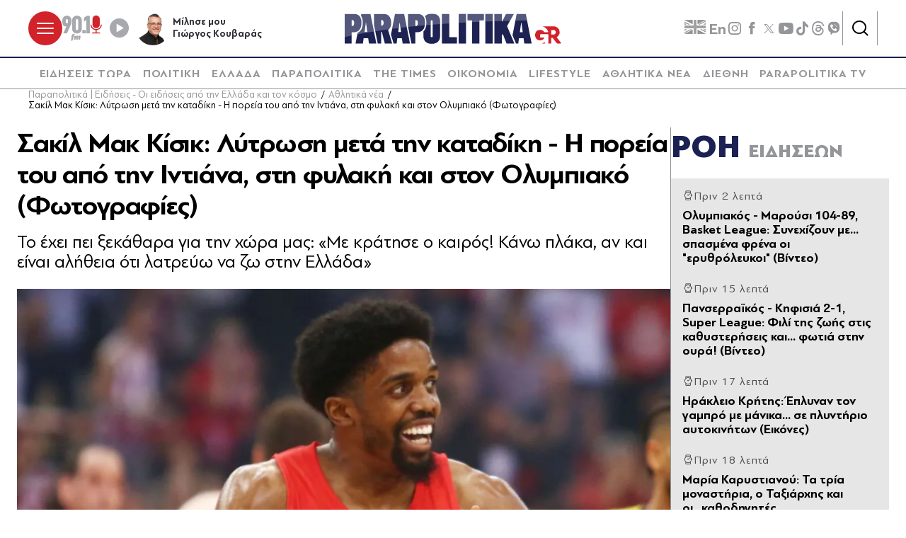

--- FILE ---
content_type: text/html; charset=utf-8
request_url: https://www.parapolitika.gr/sports/article/1273012/sakil-mak-kisik-lutrosi-meta-tin-katadiki-i-poreia-tou-apo-tin-idiana-sti-fulaki-kai-ston-olubiako-fotografies/$component/shared$ArticleSideShared%5B0%5D/
body_size: 3090
content:



<h3 class="gridLayout__title">
    <a href="/roi-eidiseon/" class="gridLayout__link">
        

&#x3A1;&#x39F;&#x397;
        <span class="gridLayout__text">
            

&#x395;&#x399;&#x394;&#x397;&#x3A3;&#x395;&#x3A9;&#x39D;
        </span>
    </a>
</h3>
<div class="gridLayout__colContent gridLayout__colContent--gray">



<article class="article article--typeMinimal article--typeEmphasized">


    

    <div class="article__details">
            <div class="article__top">
                        <div class="icon-clock"></div>


&#x3A0;&#x3C1;&#x3B9;&#x3BD; 2 &#x3BB;&#x3B5;&#x3C0;&#x3C4;&#x3AC;
            </div>  
        

        
            <h3 class="article__title">
                <a href="/sports/article/1666651/olubiakos-marousi-104-89-basket-league-sunehizoun-me-spasmena-frena-oi-eruthroleukoi-video/" target="_self">
                    &#x39F;&#x3BB;&#x3C5;&#x3BC;&#x3C0;&#x3B9;&#x3B1;&#x3BA;&#x3CC;&#x3C2; - &#x39C;&#x3B1;&#x3C1;&#x3BF;&#x3CD;&#x3C3;&#x3B9; 104-89, Basket League: &#x3A3;&#x3C5;&#x3BD;&#x3B5;&#x3C7;&#x3AF;&#x3B6;&#x3BF;&#x3C5;&#x3BD; &#x3BC;&#x3B5;... &#x3C3;&#x3C0;&#x3B1;&#x3C3;&#x3BC;&#x3AD;&#x3BD;&#x3B1; &#x3C6;&#x3C1;&#x3AD;&#x3BD;&#x3B1; &#x3BF;&#x3B9; &quot;&#x3B5;&#x3C1;&#x3C5;&#x3B8;&#x3C1;&#x3CC;&#x3BB;&#x3B5;&#x3C5;&#x3BA;&#x3BF;&#x3B9;&quot; (&#x392;&#x3AF;&#x3BD;&#x3C4;&#x3B5;&#x3BF;)
                </a>
            </h3>
        
        
        

    </div>
</article>


<article class="article article--typeMinimal article--typeEmphasized">


    

    <div class="article__details">
            <div class="article__top">
                        <div class="icon-clock"></div>


&#x3A0;&#x3C1;&#x3B9;&#x3BD; 15 &#x3BB;&#x3B5;&#x3C0;&#x3C4;&#x3AC;
            </div>  
        

        
            <h3 class="article__title">
                <a href="/sports/article/1666645/panserraikos-kifisia-2-1-super-league-fili-tis-zois-stis-kathusteriseis-kai-fotia-stin-oura/" target="_self">
                    &#x3A0;&#x3B1;&#x3BD;&#x3C3;&#x3B5;&#x3C1;&#x3C1;&#x3B1;&#x3CA;&#x3BA;&#x3CC;&#x3C2; - &#x39A;&#x3B7;&#x3C6;&#x3B9;&#x3C3;&#x3B9;&#x3AC; 2-1, Super League: &#x3A6;&#x3B9;&#x3BB;&#x3AF; &#x3C4;&#x3B7;&#x3C2; &#x3B6;&#x3C9;&#x3AE;&#x3C2; &#x3C3;&#x3C4;&#x3B9;&#x3C2; &#x3BA;&#x3B1;&#x3B8;&#x3C5;&#x3C3;&#x3C4;&#x3B5;&#x3C1;&#x3AE;&#x3C3;&#x3B5;&#x3B9;&#x3C2; &#x3BA;&#x3B1;&#x3B9;... &#x3C6;&#x3C9;&#x3C4;&#x3B9;&#x3AC; &#x3C3;&#x3C4;&#x3B7;&#x3BD; &#x3BF;&#x3C5;&#x3C1;&#x3AC;! (&#x392;&#x3AF;&#x3BD;&#x3C4;&#x3B5;&#x3BF;)
                </a>
            </h3>
        
        
        

    </div>
</article>


<article class="article article--typeMinimal article--typeEmphasized">


    

    <div class="article__details">
            <div class="article__top">
                        <div class="icon-clock"></div>


&#x3A0;&#x3C1;&#x3B9;&#x3BD; 17 &#x3BB;&#x3B5;&#x3C0;&#x3C4;&#x3AC;
            </div>  
        

        
            <h3 class="article__title">
                <a href="/viral/article/1666654/irakleio-kritis-eplunan-ton-gabro-me-manika-se-pludirio-autokiniton-eikones/" target="_self">
                    &#x397;&#x3C1;&#x3AC;&#x3BA;&#x3BB;&#x3B5;&#x3B9;&#x3BF; &#x39A;&#x3C1;&#x3AE;&#x3C4;&#x3B7;&#x3C2;: &#x388;&#x3C0;&#x3BB;&#x3C5;&#x3BD;&#x3B1;&#x3BD; &#x3C4;&#x3BF;&#x3BD; &#x3B3;&#x3B1;&#x3BC;&#x3C0;&#x3C1;&#x3CC; &#x3BC;&#x3B5; &#x3BC;&#x3AC;&#x3BD;&#x3B9;&#x3BA;&#x3B1;... &#x3C3;&#x3B5; &#x3C0;&#x3BB;&#x3C5;&#x3BD;&#x3C4;&#x3AE;&#x3C1;&#x3B9;&#x3BF; &#x3B1;&#x3C5;&#x3C4;&#x3BF;&#x3BA;&#x3B9;&#x3BD;&#x3AE;&#x3C4;&#x3C9;&#x3BD; (&#x395;&#x3B9;&#x3BA;&#x3CC;&#x3BD;&#x3B5;&#x3C2;)
                </a>
            </h3>
        
        
        

    </div>
</article>


<article class="article article--typeMinimal article--typeEmphasized">


        <div class="article__img ">



<figure >
    <picture>

                <source srcset="https://s.parapolitika.gr/images/743x418/jpg/files/2026-01-17/karystianou-monastiria-taxiarxis.webp" type="image/webp" media="(min-width: 640px)" />
                <source srcset="https://s.parapolitika.gr/images/743x418/jpg/files/2026-01-17/karystianou-monastiria-taxiarxis.jp2" type="image/jp2" media="(min-width: 640px)" />
                <source srcset="https://s.parapolitika.gr/images/352x208/jpg/files/2026-01-17/karystianou-monastiria-taxiarxis.webp" type="image/webp" media="(max-width: 639px)" />
                <source srcset="https://s.parapolitika.gr/images/352x208/jpg/files/2026-01-17/karystianou-monastiria-taxiarxis.jp2" type="image/jp2" media="(max-width: 639px)" />

            <img src="https://s.parapolitika.gr/images/743x418/jpg/files/2026-01-17/karystianou-monastiria-taxiarxis.jpg" alt="Καρυστιανού μοναστήρια Ταξιάρχης" loading="lazy" />
    </picture>
</figure>

            <a href="/politiki/article/1666652/maria-karustianou-ta-tria-monastiria-o-taxiarhis-kai-oikathodigites/" class="article__imgLink" aria-label="Article Link" target="_self"></a>
        </div>
    

    <div class="article__details">
            <div class="article__top">
                        <div class="icon-clock"></div>


&#x3A0;&#x3C1;&#x3B9;&#x3BD; 18 &#x3BB;&#x3B5;&#x3C0;&#x3C4;&#x3AC;
            </div>  
        

        
            <h3 class="article__title">
                <a href="/politiki/article/1666652/maria-karustianou-ta-tria-monastiria-o-taxiarhis-kai-oikathodigites/" target="_self">
                    &#x39C;&#x3B1;&#x3C1;&#x3AF;&#x3B1; &#x39A;&#x3B1;&#x3C1;&#x3C5;&#x3C3;&#x3C4;&#x3B9;&#x3B1;&#x3BD;&#x3BF;&#x3CD;: &#x3A4;&#x3B1; &#x3C4;&#x3C1;&#x3AF;&#x3B1; &#x3BC;&#x3BF;&#x3BD;&#x3B1;&#x3C3;&#x3C4;&#x3AE;&#x3C1;&#x3B9;&#x3B1;, &#x3BF; &#x3A4;&#x3B1;&#x3BE;&#x3B9;&#x3AC;&#x3C1;&#x3C7;&#x3B7;&#x3C2; &#x3BA;&#x3B1;&#x3B9; &#x3BF;&#x3B9;...&#x3BA;&#x3B1;&#x3B8;&#x3BF;&#x3B4;&#x3B7;&#x3B3;&#x3B7;&#x3C4;&#x3AD;&#x3C2;
                </a>
            </h3>
        
        
        

    </div>
</article>


<article class="article article--typeMinimal article--typeEmphasized">


    

    <div class="article__details">
            <div class="article__top">
                        <div class="icon-clock"></div>


&#x3A0;&#x3C1;&#x3B9;&#x3BD; 36 &#x3BB;&#x3B5;&#x3C0;&#x3C4;&#x3AC;
            </div>  
        

        
            <h3 class="article__title">
                <a href="/ellada/article/1666646/sunehizetai-to-thriler-me-tin-exafanisi-tis-16hronis-lora-pithano-na-efuge-apo-tin-ellada-me-leoforeio-hrisimopoiodas-to-diavatirio-tis-miteras-tis-video/" target="_self">
                    &#x3A3;&#x3C5;&#x3BD;&#x3B5;&#x3C7;&#x3AF;&#x3B6;&#x3B5;&#x3C4;&#x3B1;&#x3B9; &#x3C4;&#x3BF; &#x3B8;&#x3C1;&#x3AF;&#x3BB;&#x3B5;&#x3C1; &#x3BC;&#x3B5; &#x3C4;&#x3B7;&#x3BD; &#x3B5;&#x3BE;&#x3B1;&#x3C6;&#x3AC;&#x3BD;&#x3B9;&#x3C3;&#x3B7; &#x3C4;&#x3B7;&#x3C2; 16&#x3C7;&#x3C1;&#x3BF;&#x3BD;&#x3B7;&#x3C2; &#x39B;&#x3CC;&#x3C1;&#x3B1; - &#x3A0;&#x3B9;&#x3B8;&#x3B1;&#x3BD;&#x3CC; &#x3BD;&#x3B1; &#x3AD;&#x3C6;&#x3C5;&#x3B3;&#x3B5; &#x3B1;&#x3C0;&#x3CC; &#x3C4;&#x3B7;&#x3BD; &#x395;&#x3BB;&#x3BB;&#x3AC;&#x3B4;&#x3B1; &#x3BC;&#x3B5; &#x3BB;&#x3B5;&#x3C9;&#x3C6;&#x3BF;&#x3C1;&#x3B5;&#x3AF;&#x3BF; &#x3C7;&#x3C1;&#x3B7;&#x3C3;&#x3B9;&#x3BC;&#x3BF;&#x3C0;&#x3BF;&#x3B9;&#x3CE;&#x3BD;&#x3C4;&#x3B1;&#x3C2; &#x3C4;&#x3BF; &#x3B4;&#x3B9;&#x3B1;&#x3B2;&#x3B1;&#x3C4;&#x3AE;&#x3C1;&#x3B9;&#x3BF; &#x3C4;&#x3B7;&#x3C2; &#x3BC;&#x3B7;&#x3C4;&#x3AD;&#x3C1;&#x3B1;&#x3C2; &#x3C4;&#x3B7;&#x3C2; (&#x392;&#x3AF;&#x3BD;&#x3C4;&#x3B5;&#x3BF;)
                </a>
            </h3>
        
        
        

    </div>
</article>


<article class="article article--typeMinimal article--typeEmphasized">


    

    <div class="article__details">
            <div class="article__top">
                        <div class="icon-clock"></div>


&#x3A0;&#x3C1;&#x3B9;&#x3BD; 36 &#x3BB;&#x3B5;&#x3C0;&#x3C4;&#x3AC;
            </div>  
        

        
            <h3 class="article__title">
                <a href="/politiki/article/1666647/alexis-tsipras-upografei-to-vivlio-tou-ithaki-me-afieroseis-se-anagnostes-tou/" target="_self">
                    &#x391;&#x3BB;&#x3AD;&#x3BE;&#x3B7;&#x3C2; &#x3A4;&#x3C3;&#x3AF;&#x3C0;&#x3C1;&#x3B1;&#x3C2;: &#x3A5;&#x3C0;&#x3BF;&#x3B3;&#x3C1;&#x3AC;&#x3C6;&#x3B5;&#x3B9; &#x3C4;&#x3BF; &#x3B2;&#x3B9;&#x3B2;&#x3BB;&#x3AF;&#x3BF; &#x3C4;&#x3BF;&#x3C5; &quot;&#x399;&#x3B8;&#x3AC;&#x3BA;&#x3B7;&quot; &#x3BC;&#x3B5; &#x3B1;&#x3C6;&#x3B9;&#x3B5;&#x3C1;&#x3CE;&#x3C3;&#x3B5;&#x3B9;&#x3C2; &#x3C3;&#x3B5; &#x3B1;&#x3BD;&#x3B1;&#x3B3;&#x3BD;&#x3CE;&#x3C3;&#x3C4;&#x3B5;&#x3C2; &#x3C4;&#x3BF;&#x3C5;
                </a>
            </h3>
        
        
        

    </div>
</article>


<article class="article article--typeMinimal article--typeEmphasized">


    

    <div class="article__details">
            <div class="article__top">
                        <div class="icon-clock"></div>


&#x3A0;&#x3C1;&#x3B9;&#x3BD; 45 &#x3BB;&#x3B5;&#x3C0;&#x3C4;&#x3AC;
            </div>  
        

        
            <h3 class="article__title">
                <a href="/stories/article/1666599/i-thalassini-vostadzoglou-apokaluptetai-sta-parapolitika-eprepe-na-apodeixo-oti-den-douleuo-logo-gonion-video/" target="_self">
                    &#x397; &#x398;&#x3B1;&#x3BB;&#x3B1;&#x3C3;&#x3C3;&#x3B9;&#x3BD;&#x3AE; &#x392;&#x3BF;&#x3C3;&#x3C4;&#x3B1;&#x3BD;&#x3C4;&#x3B6;&#x3CC;&#x3B3;&#x3BB;&#x3BF;&#x3C5; &#x3B1;&#x3C0;&#x3BF;&#x3BA;&#x3B1;&#x3BB;&#x3CD;&#x3C0;&#x3C4;&#x3B5;&#x3C4;&#x3B1;&#x3B9; &#x3C3;&#x3C4;&#x3B1; &quot;&#x3A0;&#x3B1;&#x3C1;&#x3B1;&#x3C0;&#x3BF;&#x3BB;&#x3B9;&#x3C4;&#x3B9;&#x3BA;&#x3AC;&quot;:  &quot;&#x388;&#x3C0;&#x3C1;&#x3B5;&#x3C0;&#x3B5; &#x3BD;&#x3B1; &#x3B1;&#x3C0;&#x3BF;&#x3B4;&#x3B5;&#x3AF;&#x3BE;&#x3C9; &#x3CC;&#x3C4;&#x3B9; &#x3B4;&#x3B5;&#x3BD; &#x3B4;&#x3BF;&#x3C5;&#x3BB;&#x3B5;&#x3CD;&#x3C9; &#x3BB;&#x3CC;&#x3B3;&#x3C9; &#x3B3;&#x3BF;&#x3BD;&#x3B9;&#x3CE;&#x3BD;&quot; (&#x392;&#x3AF;&#x3BD;&#x3C4;&#x3B5;&#x3BF;)
                </a>
            </h3>
        
        
        

    </div>
</article>


<article class="article article--typeMinimal article--typeEmphasized">


        <div class="article__img ">



<figure >
    <picture>

                <source srcset="https://s.parapolitika.gr/images/743x418/jpg/files/2026-01-17/real-madrid-levante.webp" type="image/webp" media="(min-width: 640px)" />
                <source srcset="https://s.parapolitika.gr/images/743x418/jpg/files/2026-01-17/real-madrid-levante.jp2" type="image/jp2" media="(min-width: 640px)" />
                <source srcset="https://s.parapolitika.gr/images/352x208/jpg/files/2026-01-17/real-madrid-levante.webp" type="image/webp" media="(max-width: 639px)" />
                <source srcset="https://s.parapolitika.gr/images/352x208/jpg/files/2026-01-17/real-madrid-levante.jp2" type="image/jp2" media="(max-width: 639px)" />

            <img src="https://s.parapolitika.gr/images/743x418/jpg/files/2026-01-17/real-madrid-levante.jpg" alt="Ρεάλ Μαδρίτης - Λεβάντε 2-0, La Liga: Πήρε ανάσα και ψάχνει ηρεμία η &quot;βασίλισσα&quot;" loading="lazy" />
    </picture>
</figure>

            <a href="/sports/article/1666637/real-madritis-levade-2-0-la-liga-pire-anasa-kai-psahnei-iremia-i-vasilissa/" class="article__imgLink" aria-label="Article Link" target="_self"></a>
        </div>
    

    <div class="article__details">
            <div class="article__top">
                        <div class="icon-clock"></div>


&#x3A0;&#x3C1;&#x3B9;&#x3BD; 49 &#x3BB;&#x3B5;&#x3C0;&#x3C4;&#x3AC;
            </div>  
        

        
            <h3 class="article__title">
                <a href="/sports/article/1666637/real-madritis-levade-2-0-la-liga-pire-anasa-kai-psahnei-iremia-i-vasilissa/" target="_self">
                    &#x3A1;&#x3B5;&#x3AC;&#x3BB; &#x39C;&#x3B1;&#x3B4;&#x3C1;&#x3AF;&#x3C4;&#x3B7;&#x3C2; - &#x39B;&#x3B5;&#x3B2;&#x3AC;&#x3BD;&#x3C4;&#x3B5; 2-0, La Liga: &#x3A0;&#x3AE;&#x3C1;&#x3B5; &#x3B1;&#x3BD;&#x3AC;&#x3C3;&#x3B1; &#x3BA;&#x3B1;&#x3B9; &#x3C8;&#x3AC;&#x3C7;&#x3BD;&#x3B5;&#x3B9; &#x3B7;&#x3C1;&#x3B5;&#x3BC;&#x3AF;&#x3B1; &#x3B7; &quot;&#x3B2;&#x3B1;&#x3C3;&#x3AF;&#x3BB;&#x3B9;&#x3C3;&#x3C3;&#x3B1;&quot;
                </a>
            </h3>
        
        
        

    </div>
</article>


<article class="article article--typeMinimal article--typeEmphasized">


    

    <div class="article__details">
            <div class="article__top">
                        <div class="icon-clock"></div>


&#x3A0;&#x3C1;&#x3B9;&#x3BD; 49 &#x3BB;&#x3B5;&#x3C0;&#x3C4;&#x3AC;
            </div>  
        

        
            <h3 class="article__title">
                <a href="/diethni/article/1666643/sunagermos-sti-larnaka-purovolismoi-exo-apo-xenodoheio-plirofories-gia-traumaties-eikones/" target="_self">
                    &#x3A3;&#x3C5;&#x3BD;&#x3B1;&#x3B3;&#x3B5;&#x3C1;&#x3BC;&#x3CC;&#x3C2; &#x3C3;&#x3C4;&#x3B7; &#x39B;&#x3AC;&#x3C1;&#x3BD;&#x3B1;&#x3BA;&#x3B1;: &#x3A0;&#x3C5;&#x3C1;&#x3BF;&#x3B2;&#x3BF;&#x3BB;&#x3B9;&#x3C3;&#x3BC;&#x3BF;&#x3AF; &#x3AD;&#x3BE;&#x3C9; &#x3B1;&#x3C0;&#x3CC; &#x3BE;&#x3B5;&#x3BD;&#x3BF;&#x3B4;&#x3BF;&#x3C7;&#x3B5;&#x3AF;&#x3BF; - &#x3A0;&#x3BB;&#x3B7;&#x3C1;&#x3BF;&#x3C6;&#x3BF;&#x3C1;&#x3AF;&#x3B5;&#x3C2; &#x3B3;&#x3B9;&#x3B1; &#x3C4;&#x3C1;&#x3B1;&#x3C5;&#x3BC;&#x3B1;&#x3C4;&#x3AF;&#x3B5;&#x3C2; (&#x395;&#x3B9;&#x3BA;&#x3CC;&#x3BD;&#x3B5;&#x3C2;)
                </a>
            </h3>
        
        
        

    </div>
</article>


<article class="article article--typeMinimal article--typeEmphasized">


    

    <div class="article__details">
            <div class="article__top">
                        <div class="icon-clock"></div>


&#x3A0;&#x3C1;&#x3B9;&#x3BD; 51 &#x3BB;&#x3B5;&#x3C0;&#x3C4;&#x3AC;
            </div>  
        

        
            <h3 class="article__title">
                <a href="/zoi/article/1666642/to-psari-thusauros-gia-tin-ugeia-an-den-to-tros-2-fores-tin-evdomada-haneis-ofeli/" target="_self">
                    &#x3A4;&#x3BF; &#x3C8;&#x3AC;&#x3C1;&#x3B9;-&#x3B8;&#x3C5;&#x3C3;&#x3B1;&#x3C5;&#x3C1;&#x3CC;&#x3C2; &#x3B3;&#x3B9;&#x3B1; &#x3C4;&#x3B7;&#x3BD; &#x3C5;&#x3B3;&#x3B5;&#x3AF;&#x3B1;: &#x391;&#x3BD; &#x3B4;&#x3B5;&#x3BD; &#x3C4;&#x3BF; &#x3C4;&#x3C1;&#x3C9;&#x3C2; 2 &#x3C6;&#x3BF;&#x3C1;&#x3AD;&#x3C2; &#x3C4;&#x3B7;&#x3BD; &#x3B5;&#x3B2;&#x3B4;&#x3BF;&#x3BC;&#x3AC;&#x3B4;&#x3B1;, &#x3C7;&#x3AC;&#x3BD;&#x3B5;&#x3B9;&#x3C2; &#x3BF;&#x3C6;&#x3AD;&#x3BB;&#x3B7;
                </a>
            </h3>
        
        
        

    </div>
</article></div>

--- FILE ---
content_type: application/x-javascript; charset=utf-8
request_url: https://servicer.mgid.com/1672599/1?nocmp=1&sessionId=696baedf-0f358&sessionPage=1&sessionNumberWeek=1&sessionNumber=1&tcfV2=1&cbuster=1768664806374267966956&pvid=354e3951-2115-4aeb-bcef-a6117e486903&implVersion=17&lct=1763555940&mp4=1&ap=1&consentStrLen=166&wlid=2e1f17b2-f361-4ed8-9f21-cd58afdb41b8&ogtitle=%CE%A3%CE%B1%CE%BA%CE%B9%CC%81%CE%BB%20%CE%9C%CE%B1%CE%BA%20%CE%9A%CE%B9%CC%81%CF%83%CE%B9%CE%BA%3A%20%CE%9B%CF%85%CC%81%CF%84%CF%81%CF%89%CF%83%CE%B7%20%CE%BC%CE%B5%CF%84%CE%B1%CC%81%20%CF%84%CE%B7%CE%BD%20%CE%BA%CE%B1%CF%84%CE%B1%CE%B4%CE%B9%CC%81%CE%BA%CE%B7%20-%20%CE%97%20%CF%80%CE%BF%CF%81%CE%B5%CE%B9%CC%81%CE%B1%20%CF%84%CE%BF%CF%85%20%CE%B1%CF%80%CE%BF%CC%81%20%CF%84%CE%B7%CE%BD%20%CE%99%CE%BD%CF%84%CE%B9%CE%B1%CC%81%CE%BD%CE%B1%2C%20%CF%83%CF%84%CE%B7%20%CF%86%CF%85%CE%BB%CE%B1%CE%BA%CE%B7%CC%81%20%CE%BA%CE%B1%CE%B9%20%CF%83%CF%84%CE%BF%CE%BD%20%CE%9F%CE%BB%CF%85%CE%BC%CF%80%CE%B9%CE%B1%CE%BA%CE%BF%CC%81%20(%CE%A6%CF%89%CF%84%CE%BF%CE%B3%CF%81%CE%B1%CF%86%CE%AF%CE%B5%CF%82)&uniqId=0fc57&niet=4g&nisd=false&jsp=head&evt=%5B%7B%22event%22%3A1%2C%22methods%22%3A%5B1%2C2%5D%7D%2C%7B%22event%22%3A2%2C%22methods%22%3A%5B1%2C2%5D%7D%5D&pv=5&jsv=es6&dpr=1&hashCommit=cbd500eb&apt=2023-05-12T08%3A27%3A00%2B03%3A00&tfre=31522&scale_metric_1=64.00&scale_metric_2=258.06&scale_metric_3=100.00&w=1232&h=916&tl=0&tlp=1,2,3,4,5,6,7,8,9&sz=399x417;399x267&szp=1,2,4,5,7,8;3,6,9&szl=1,2,3;4,5,6;7,8,9&consentTimestamp=1768664802793&cxurl=https%3A%2F%2Fwww.parapolitika.gr%2Fsports%2Farticle%2F1273012%2Fsakil-mak-kisik-lutrosi-meta-tin-katadiki-i-poreia-tou-apo-tin-idiana-sti-fulaki-kai-ston-olubiako-fotografies%2F&ref=&lu=https%3A%2F%2Fwww.parapolitika.gr%2Fsports%2Farticle%2F1273012%2Fsakil-mak-kisik-lutrosi-meta-tin-katadiki-i-poreia-tou-apo-tin-idiana-sti-fulaki-kai-ston-olubiako-fotografies%2F
body_size: 3810
content:
var _mgq=_mgq||[];
_mgq.push(["MarketGidLoadGoods1672599_0fc57",[
["Brainberries","16261828","1","Shock Your System: How Horror Movies Improve Your Health","","0","","","","ic-Vln9GjjXHBGoJAaSuFcFGHzKO6IyBZv5PxYf6NXsapdNfMSdeT6HcNSRANd81J5-V9RiSmN6raXcKPkq-dimdQs02jvpVOg6x3Esq9ZaBPhfvfOMYEoLb8ZCt0LXe",{"i":"https://cl.imghosts.com/imgh/video/upload/ar_16:9,c_fill,w_680/videos/t/2023-04/101924/440223ae4042f4f1f6c51f4b6106ee63.mp4?v=1768664808-4g6qwiETjJlnhqO8B2ko47CnrqW8hc0ayj8lxkvxN4c","l":"https://clck.mgid.com/ghits/16261828/i/58003322/0/pp/1/1?h=ic-Vln9GjjXHBGoJAaSuFcFGHzKO6IyBZv5PxYf6NXsapdNfMSdeT6HcNSRANd81J5-V9RiSmN6raXcKPkq-dimdQs02jvpVOg6x3Esq9ZaBPhfvfOMYEoLb8ZCt0LXe&rid=bc226380-f3bb-11f0-8aec-c4cbe1e3eca4&tt=Direct&att=3&afrd=296&iv=17&ct=1&gdprApplies=0&muid=q0hMFaouMGK7&st=-300&mp4=1&h2=RGCnD2pppFaSHdacZpvmnpoHBllxjckHXwaK_zdVZw5uLTar2HDjp_gHXTNOGZbje0DG00bk_IF_p1CxxsUZug**","adc":[],"sdl":0,"dl":"","type":"w","media-type":"video","clicktrackers":[],"cta":"Learn more","cdt":"","b":0.010221615515661739,"catId":221,"tri":"bc232de2-f3bb-11f0-8aec-c4cbe1e3eca4","crid":"16261828"}],
["Brainberries","24845258","1","Hollywood's Worst Mishaps That Made The Final Cut","","0","","","","ic-Vln9GjjXHBGoJAaSuFZmae1UDymU3crVhF-U4ZBRoZLxpS_7amwF4Xax3In2iJ5-V9RiSmN6raXcKPkq-dimdQs02jvpVOg6x3Esq9ZbA2En6RgXBBnIbCNwrDgvU",{"i":"https://s-img.mgid.com/g/24845258/492x277/-/[base64].webp?v=1768664808-RY5UJOhH-LDUYGFVkqA_5C0H8OXZNK3J7ZGaZNWi5gQ","l":"https://clck.mgid.com/ghits/24845258/i/58003322/0/pp/2/1?h=ic-Vln9GjjXHBGoJAaSuFZmae1UDymU3crVhF-U4ZBRoZLxpS_7amwF4Xax3In2iJ5-V9RiSmN6raXcKPkq-dimdQs02jvpVOg6x3Esq9ZbA2En6RgXBBnIbCNwrDgvU&rid=bc226380-f3bb-11f0-8aec-c4cbe1e3eca4&tt=Direct&att=3&afrd=296&iv=17&ct=1&gdprApplies=0&muid=q0hMFaouMGK7&st=-300&mp4=1&h2=RGCnD2pppFaSHdacZpvmnpoHBllxjckHXwaK_zdVZw5uLTar2HDjp_gHXTNOGZbje0DG00bk_IF_p1CxxsUZug**","adc":[],"sdl":0,"dl":"","type":"w","media-type":"static","clicktrackers":[],"cta":"Learn more","cdt":"","b":0.01,"catId":225,"tri":"bc232dea-f3bb-11f0-8aec-c4cbe1e3eca4","crid":"24845258"}],
["parapolitika.gr","1403524554","1","Άρης Δαβαράκης: \"Κοιτούσα περισσότερο τα αγόρια - Ήμουν μια ήσυχη περίπτωσ…","Lifestyle - \"Με γοήτευε πάντα το φλερτ πριν από το σεξ\"","0","","","","ic-Vln9GjjXHBGoJAaSuFR4_PQhKwU75WYoIo00jegnKK5hVvC4bZ3vUV3RcfNdjbZ_xJKiiD8AKC5w_5brtjXQwycJl06zoM6SbI0RfRM1bwWbyi8yyIycDO5u7qGAA",{"i":"https://s-img.mgid.com/l/881296/492x277/-/aHR0cHM6Ly93d3cucGFyYXBvbGl0aWthLmdyL2ltYWdlcy82NDB4MzYwL3BuZy9maWxlcy8yMDI2LTAxLTE3L2FyaXMtZGF2YXJha2lzLXZpZGVvLW1vdS1hcmVzYW4tdGEtYWdvcmlhLnBuZw.webp?v=1768664808-vxI4AdIYSwZnZmkOG-Vr2T7dXIg7vWiv2bnAc8MWuHs","l":"https://www.parapolitika.gr/lifestyle/article/1666533/aris-davarakis-koitousa-perissotero-ta-agoria-auti-itan-i-pragmatikotita-gia-mena-imoun-mia-isuhi-periptosi-monogamikos-tupos-video/","adc":[],"sdl":0,"dl":"","type":"i","media-type":"static","clicktrackers":[],"cta":"Μάθε περισσότερα","cdt":"","tri":"bc232deb-f3bb-11f0-8aec-c4cbe1e3eca4","crid":"1403524554"}],
["parapolitika.gr","1403319090","1","Η Φωτεινή Δάρρα μιλάει για πρώτη φορά, για την ασθένεια που πάσχει η κόρης…","Lifestyle - Η Φωτεινή Δάρρα αποκαλύπτει την προσωπική μάχη της κόρης της και στέλνει μήνυμα δύναμης και υποστήριξης σε γονείς και παιδιά, που αντιμετωπίζουν το ίδιο πρόβλημα","0","","","","ic-Vln9GjjXHBGoJAaSuFbDe4w7hCZo84FH5P9rR0JGraxbd1TWUQ8gIFr5grWFhbZ_xJKiiD8AKC5w_5brtjXQwycJl06zoM6SbI0RfRM2oyZXLKW7B0ahYkw1NlJnv",{"i":"https://s-img.mgid.com/l/881296/492x277/-/aHR0cHM6Ly93d3cucGFyYXBvbGl0aWthLmdyL2ltYWdlcy82NDB4MzYwL2pwZy9maWxlcy8yMDI2LTAxLTE2L2ZvdGluaS1kYXJhLWkta29yaS10aXMtcGFzeGVpLWFwby1kaWF2aXRpLXR5cG91LTEuanBn.webp?v=1768664808-iTccvDo1ncy-Lkv3sgM7_JqO1Thrsz6l-OGqgnczJ2c","l":"https://www.parapolitika.gr/lifestyle/article/1666279/i-foteini-darra-milaei-gia-proti-fora-gia-tin-astheneia-pou-pashei-i-koris-tis-i-exomologisi-kai-to-minuma-pou-thelei-na-perasei-video/","adc":[],"sdl":0,"dl":"","type":"i","media-type":"static","clicktrackers":[],"cta":"Μάθε περισσότερα","cdt":"","tri":"bc232dee-f3bb-11f0-8aec-c4cbe1e3eca4","crid":"1403319090"}],
["Brainberries","8603792","1","Culkin Cracks Up The Web With His Own Version Of ‘Home Alone’","","0","","","","ic-Vln9GjjXHBGoJAaSuFcho515qiJcwbmFn3k-rAV_an3rf_q6yOwryyxbEwHhFJ5-V9RiSmN6raXcKPkq-dimdQs02jvpVOg6x3Esq9ZauoA6ylFSl6w4qK-jlgMB_",{"i":"https://s-img.mgid.com/g/8603792/492x277/73x0x960x540/aHR0cDovL2ltZ2hvc3RzLmNvbS90LzIwMTktMDgvMTAxOTI0L2Y5NmI1YjlhZTk4NWE2ZGIwODZkMWNiODFlOTJiMDBiLmpwZWc.webp?v=1768664808-_hdwfEb3_D4DiXMx_d2hkKc6Oxzugu0_epMWuDq0DRE","l":"https://clck.mgid.com/ghits/8603792/i/58003322/0/pp/5/1?h=ic-Vln9GjjXHBGoJAaSuFcho515qiJcwbmFn3k-rAV_an3rf_q6yOwryyxbEwHhFJ5-V9RiSmN6raXcKPkq-dimdQs02jvpVOg6x3Esq9ZauoA6ylFSl6w4qK-jlgMB_&rid=bc226380-f3bb-11f0-8aec-c4cbe1e3eca4&tt=Direct&att=3&afrd=296&iv=17&ct=1&gdprApplies=0&muid=q0hMFaouMGK7&st=-300&mp4=1&h2=RGCnD2pppFaSHdacZpvmnpoHBllxjckHXwaK_zdVZw5uLTar2HDjp_gHXTNOGZbje0DG00bk_IF_p1CxxsUZug**","adc":[],"sdl":0,"dl":"","type":"w","media-type":"static","clicktrackers":[],"cta":"Learn more","cdt":"","b":0.01,"catId":239,"tri":"bc232df1-f3bb-11f0-8aec-c4cbe1e3eca4","crid":"8603792"}],
["parapolitika.gr","1402581299","1","Ηλίας Παπαγγελής για Καρυστιανού: \"Θα μπει στην ελληνική Βουλή να \"ξετρυπώ…","Ελλάδα - Όσα είπε ο πατέρας της αδικοχαμένης Αναστασίας","0","","","","ic-Vln9GjjXHBGoJAaSuFeTLPWA5uh3qK2soK4vOILQhNFYiCRSKYEbesnTNJmwqbZ_xJKiiD8AKC5w_5brtjXQwycJl06zoM6SbI0RfRM25_sJrxp7pSYtjlnrk5aFD",{"i":"https://s-img.mgid.com/l/881296/492x277/-/aHR0cHM6Ly93d3cucGFyYXBvbGl0aWthLmdyL2ltYWdlcy82NDB4MzYwLzEvanBnL2ZpbGVzLzIwMjYtMDEtMTQvaWxpYXMtcGFwYWdnZWxpcy1naWEta2FyeXN0aWFub3UuanBn.webp?v=1768664808-flqV53KSkxKpdRqVkgsKLIHUOZ-in-oju6R9Rvw0ol0","l":"https://www.parapolitika.gr/ellada/article/1665284/ilias-papaggelis-gia-karustianou-tha-bei-stin-elliniki-vouli-na-xetruposei-ton-k-karamanli-video/","adc":[],"sdl":0,"dl":"","type":"i","media-type":"static","clicktrackers":[],"cta":"Μάθε περισσότερα","cdt":"","tri":"bc232df2-f3bb-11f0-8aec-c4cbe1e3eca4","crid":"1402581299"}],
["Brainberries","16269680","1","Shocking Turn Of Event: Actors Who Pursued Controversial Careers","","0","","","","ic-Vln9GjjXHBGoJAaSuFRQYwwWcD9b0zOyYX7JLhHVJrmp_E0yHm_kQTkqONg0GJ5-V9RiSmN6raXcKPkq-dimdQs02jvpVOg6x3Esq9ZacJV6dtHKLYC4xrQsd9rXZ",{"i":"https://s-img.mgid.com/g/16269680/492x277/-/[base64].webp?v=1768664808-dNGu_JyTjE_0tG_IZup777hxRoxo816E0HZcF9rha-I","l":"https://clck.mgid.com/ghits/16269680/i/58003322/0/pp/7/1?h=ic-Vln9GjjXHBGoJAaSuFRQYwwWcD9b0zOyYX7JLhHVJrmp_E0yHm_kQTkqONg0GJ5-V9RiSmN6raXcKPkq-dimdQs02jvpVOg6x3Esq9ZacJV6dtHKLYC4xrQsd9rXZ&rid=bc226380-f3bb-11f0-8aec-c4cbe1e3eca4&tt=Direct&att=3&afrd=296&iv=17&ct=1&gdprApplies=0&muid=q0hMFaouMGK7&st=-300&mp4=1&h2=RGCnD2pppFaSHdacZpvmnpoHBllxjckHXwaK_zdVZw5uLTar2HDjp_gHXTNOGZbje0DG00bk_IF_p1CxxsUZug**","adc":[],"sdl":0,"dl":"","type":"w","media-type":"static","clicktrackers":[],"cta":"Learn more","cdt":"","b":0.01,"catId":239,"tri":"bc232df6-f3bb-11f0-8aec-c4cbe1e3eca4","crid":"16269680"}],
["parapolitika.gr","1403583673","1","Λες την “κάλτσα” λάθος όλη σου τη ζωή - Ποια είναι η σωστή ελληνική λέξη","Ζωή - Η εξέλιξη ενός καθημερινού ενδύματος","0","","","","ic-Vln9GjjXHBGoJAaSuFW_ySfAldr_WZs8vkM8hx-wgEHsbLafZd-BV4ODfzhkfbZ_xJKiiD8AKC5w_5brtjXQwycJl06zoM6SbI0RfRM1eo__VyXHFLxvU7EjSN3w3",{"i":"https://s-img.mgid.com/l/881296/492x277/-/aHR0cHM6Ly93d3cucGFyYXBvbGl0aWthLmdyL2ltYWdlcy82NDB4MzYwL3BuZy9maWxlcy8yMDI2LTAxLTE3LyVDRSVCQSVDRSVCMSVDRSVCQiVDRiU4NCVDRiU4MyVDRSVCNSVDRiU4Ml8lQ0UlQkIlQ0UlQjUlQ0UlQkUlQ0UlQjcucG5n.webp?v=1768664808-rYliWZD5v2ckSl3GBiX7LiXcCZfYRpk2TnHUtMvQZmQ","l":"https://www.parapolitika.gr/zoi/article/1666529/les-tin-kaltsa-lathos-oli-sou-ti-zoi-poia-einai-i-sosti-elliniki-lexi/","adc":[],"sdl":0,"dl":"","type":"i","media-type":"static","clicktrackers":[],"cta":"Μάθε περισσότερα","cdt":"","tri":"bc232df7-f3bb-11f0-8aec-c4cbe1e3eca4","crid":"1403583673"}],
["parapolitika.gr","1403566373","1","Άγρια δολοφονία στο Αγρίνιο: Ο 45χρονος δράστης είχε σχέση με τη σύζυγο το…","Ελλάδα - Ο δράστης σκότωσε το θύμα του, τον πρόεδρο της κοινότητας Λιθοβουνίου στην Αιτωλοακαρνανία, αφού φέρεται ο ίδιος να είχε ερωτικές σχέσεις με τη γυναίκα του θύματος","0","","","","ic-Vln9GjjXHBGoJAaSuFedvifr-I63hE0pDmvCD0zYvEgIh0sji0SAwSCKMgVR_bZ_xJKiiD8AKC5w_5brtjXQwycJl06zoM6SbI0RfRM2PWxnTs6zr5F2i0RG7Acm7",{"i":"https://s-img.mgid.com/l/881296/492x277/-/aHR0cHM6Ly93d3cucGFyYXBvbGl0aWthLmdyL2ltYWdlcy82NDB4MzYwL2pwZy9maWxlcy8yMDI2LTAxLTE3L2RvbG9mb25pYS1rb2lub3RhcnhpLWFncmluaW8uanBn.webp?v=1768664808-1kte4bS2EwP-2JO8obh_-hF-xYLNzy_fHinuxC8gZXk","l":"https://www.parapolitika.gr/ellada/article/1666565/agria-dolofonia-sto-agrinio-o-45hronos-drastis-eihe-shesi-me-ti-suzugo-tou-koinotarhi-sunelifthi-apo-tis-arhes/","adc":[],"sdl":0,"dl":"","type":"i","media-type":"static","clicktrackers":[],"cta":"Μάθε περισσότερα","cdt":"","tri":"bc232df9-f3bb-11f0-8aec-c4cbe1e3eca4","crid":"1403566373"}],],
{"awc":{},"dt":"desktop","ts":"","tt":"Direct","isBot":1,"h2":"RGCnD2pppFaSHdacZpvmnpoHBllxjckHXwaK_zdVZw5uLTar2HDjp_gHXTNOGZbje0DG00bk_IF_p1CxxsUZug**","ats":0,"rid":"bc226380-f3bb-11f0-8aec-c4cbe1e3eca4","pvid":"354e3951-2115-4aeb-bcef-a6117e486903","iv":17,"brid":32,"muidn":"q0hMFaouMGK7","dnt":0,"cv":2,"afrd":296,"consent":true,"adv_src_id":125288}]);
_mgqp();


--- FILE ---
content_type: text/plain;charset=UTF-8
request_url: https://cdn.membrana.media/video/par/desktop/videoSources.json
body_size: -146
content:
[{"id":964337,"src":"https://membrana-cdn.media/video/par/custom-964337-20260117-desktop.mp4","poster":"https://membrana-cdn.media/video/par/custom-964337-20260117-0.webp","duration":90,"type":"video/mp4","publication_date":"2026-01-17","title":"parapolitika.gr"}]